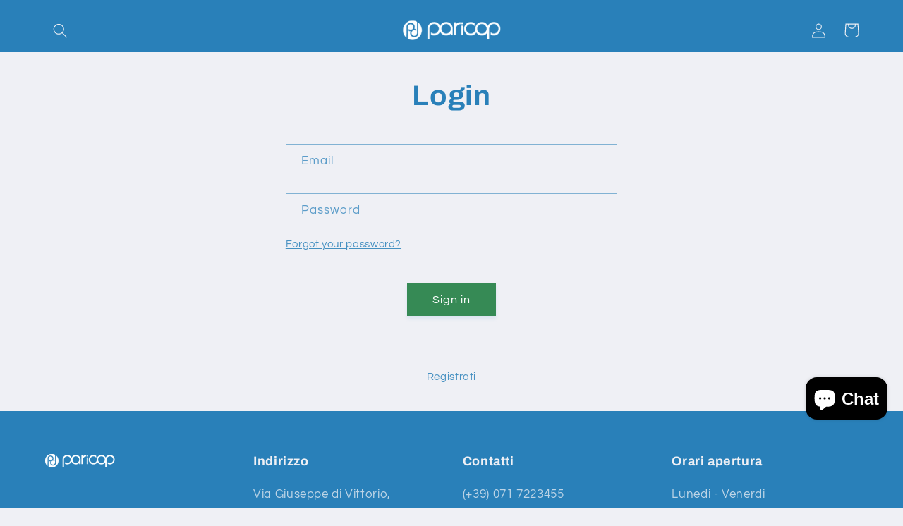

--- FILE ---
content_type: application/javascript; charset=utf-8
request_url: https://analyzely.gropulse.com/get_script?shop=b2b-paricop.myshopify.com
body_size: -128
content:

  (function(){
    if (location.pathname.includes('/thank_you') || location.pathname.includes('/thank-you')) {
      var script = document.createElement("script");
      script.type = "text/javascript";
      script.src = "https://analyzely.gropulse.com/get_purchase_page_script?shop=b2b-paricop.myshopify.com";
      document.getElementsByTagName("head")[0].appendChild(script);
    }
  })();
  